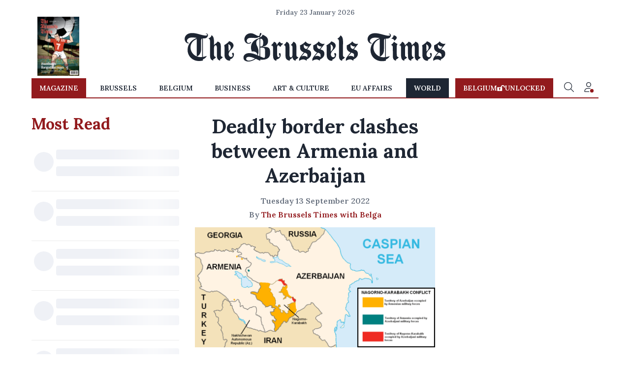

--- FILE ---
content_type: application/javascript; charset=utf-8
request_url: https://fundingchoicesmessages.google.com/f/AGSKWxV-yagJ0WTV4vzToCCeQ65IIVYI7Dy9XBdI7wB-GHK9OcXe99vvkJ3rV8X7LRCEC4ewFCIPR9LGmlwlt01aVaQ-NI3rC9DhZxH_OUfQmLEmEDS69iDay_qWGbKSy3rLY7s4i2wffwAsrSToFFX1Ej5huJF2MTNDZa6hxBYwtSgRMousrweeaR2wSjx3/_/jgcabd-detect-_advert_overview./AD728cat.?adcontext=/deliver/wr?
body_size: -1290
content:
window['ce32b450-221e-4b92-aa85-c68c647a3d2e'] = true;